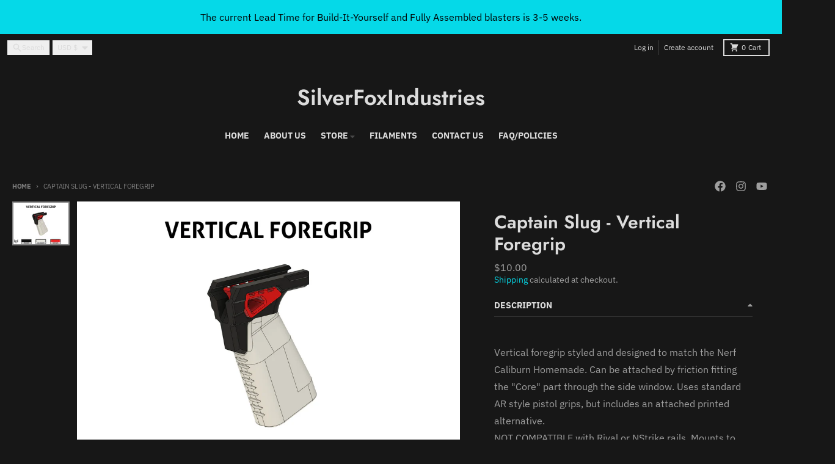

--- FILE ---
content_type: text/css
request_url: https://silverfoxindustries.shop/cdn/shop/t/20/assets/blaster-style.css?v=12697706327958230311762903866
body_size: -169
content:
section.blaster-highlights,section.blaster-links,section.blaster-bom,section.blaster-color-picker{margin:2.5rem 0;padding:1.5rem;background:#fafafa;border:1px solid #e5e7eb;border-radius:1rem}section h2{font-size:1.6rem;font-weight:600;margin-bottom:1rem;color:#111827}.blaster-highlights ul{list-style:disc;padding-left:1.5rem}.blaster-highlights li{font-size:1rem;margin:.4rem 0;color:#374151}.blaster-links ul{list-style:none;padding:0}.blaster-links li{margin:.5rem 0;font-size:1rem}.blaster-links a{color:#0d6efd;text-decoration:underline}.blaster-bom table{width:100%;border-collapse:collapse;margin-top:1rem;background:#fff;border-radius:.75rem;overflow:hidden}.blaster-bom th,.blaster-bom td{border:1px solid #e5e7eb;padding:.6rem .8rem;text-align:left;font-size:.95rem}.blaster-bom th{background:#f3f4f6;font-weight:600;color:#111827}.blaster-bom td a{color:#0d6efd;text-decoration:underline}@media (max-width: 768px){section.blaster-highlights,section.blaster-links,section.blaster-bom,section.blaster-color-picker{padding:1rem}.blaster-bom table,.blaster-bom thead,.blaster-bom tbody,.blaster-bom th,.blaster-bom td,.blaster-bom tr{display:block}.blaster-bom tr{margin-bottom:1rem;border-bottom:2px solid #e5e7eb}.blaster-bom th{display:none}.blaster-bom td{border:none;display:flex;justify-content:space-between;padding:.3rem 0}.blaster-bom td:before{content:attr(data-label);font-weight:600;color:#111827}}
/*# sourceMappingURL=/cdn/shop/t/20/assets/blaster-style.css.map?v=12697706327958230311762903866 */
